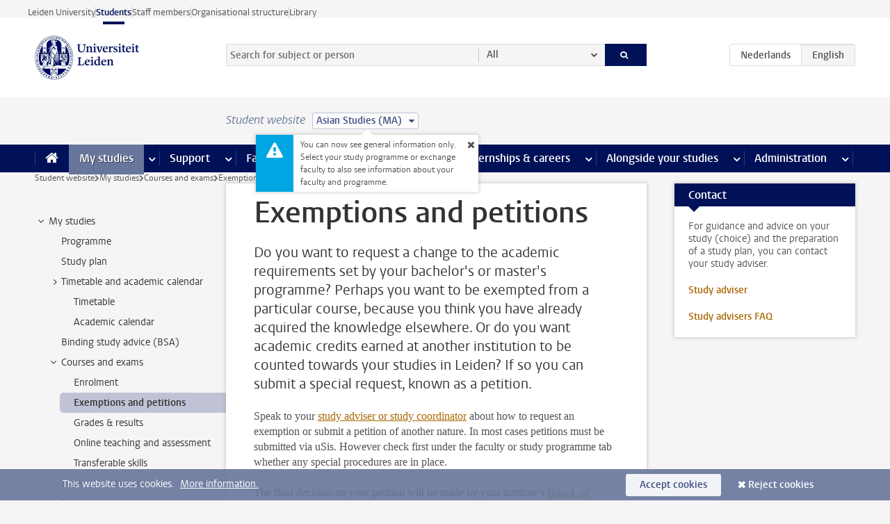

--- FILE ---
content_type: text/html;charset=UTF-8
request_url: https://www.student.universiteitleiden.nl/en/your-study-programme/courses-and-exams/exemptions-and-petitions?cd=asian-studies-ma
body_size: 13896
content:



<!DOCTYPE html>
<html lang="en"  data-version="1.217.00" >
<head>









<!-- standard page html head -->

<meta charset="utf-8">
<meta name="viewport" content="width=device-width, initial-scale=1">
<meta http-equiv="X-UA-Compatible" content="IE=edge">


    <title>Exemptions and petitions - Leiden University</title>

        <link rel="canonical" href="https://www.student.universiteitleiden.nl/en/your-study-programme/courses-and-exams/exemptions-and-petitions"/>


    <meta name="contentsource" content="hippocms" />

        <meta name="description" content="Do you want to request a change to the academic requirements set by your bachelor's or master's programme? Perhaps you want to be exempted from a particular course, because you think you have already acquired the knowledge elsewhere. Or do you want academic credits earned at another institution to be&amp;hellip;"/>
        <meta name="organization" content="universiteit-leiden"/>
        <meta name="doctype" content="discontent"/>

<meta name="application-name" content="search"
data-content-type="contentpage"
data-content-category="general"
data-protected="false"
data-language="en"
data-last-modified-date="2024-11-04"
data-publication-date="2024-11-04"
data-uuid="e2b81412-dffe-4cfa-8c60-956a793e2877"
data-website="student-site"
/>
<!-- Favicon and CSS -->
<link rel='shortcut icon' href="/en/design-1.0/assets/icons/favicon.ico?cd=asian-studies-ma"/>
<link rel="stylesheet" href="/en/design-1.0/css/ul2student/screen.css?cd=asian-studies-ma?v=1.217.00"/>




<script>
  window.dataLayer = window.dataLayer || [];
  dataLayer.push ( {
    event: 'Custom dimensions', customDimensionData: {
      cookiesAccepted: 'false'
    },
    user: {
      internalTraffic: 'false',
    }
  });
</script>



    <!-- Global site tag (gtag.js) - Google Analytics -->
<script async src="https://www.googletagmanager.com/gtag/js?id=G-YRD293X35B"></script>
<script>
  window.dataLayer = window.dataLayer || [];

  function gtag () {
    dataLayer.push(arguments);
  }

  gtag('js', new Date());
  gtag('config', 'G-YRD293X35B');
</script>

    <!-- this line enables the loading of asynchronous components (together with the headContributions at the bottom) -->
    <!-- Header Scripts -->
</head>



<body class="intern student small" data-ajax-class='{"logged-in":"/en/ajaxloggedincheck?cd=asian-studies-ma"}'>

<!-- To enable JS-based styles: -->
<script> document.body.className += ' js'; </script>
<div class="skiplinks">
    <a href="#content" class="skiplink">Skip to main content</a>
</div>




<div class="header-container">
<div class="top-nav-section">
<nav class="top-nav wrapper js_mobile-fit-menu-items" data-show-text="show all" data-hide-text="hide" data-items-text="menu items">
<ul id="sites-menu">
<li>
<a class=" track-event"
href="https://www.universiteitleiden.nl/en"
data-event-category="external-site"
data-event-label="Topmenu student-site"
>Leiden University</a>
</li>
<li>
<a class="active track-event"
href="/en/?cd=asian-studies-ma"
data-event-category="student-site"
data-event-label="Topmenu student-site"
>Students</a>
</li>
<li>
<a class=" track-event"
href="https://www.staff.universiteitleiden.nl/"
data-event-category="staffmember-site"
data-event-label="Topmenu student-site"
>Staff members</a>
</li>
<li>
<a class=" track-event"
href="https://www.organisatiegids.universiteitleiden.nl/en"
data-event-category="org-site"
data-event-label="Topmenu student-site"
>Organisational structure</a>
</li>
<li>
<a class=" track-event"
href="https://www.library.universiteitleiden.nl/"
data-event-category="library-site"
data-event-label="Topmenu student-site"
>Library</a>
</li>
</ul>
</nav>
</div>    <header id="header-main" class="wrapper">
        <h1 class="logo">
            <a href="/en/?cd=asian-studies-ma">
                <img width="151" height="64" src="/en/design-1.0/assets/images/zegel.png?cd=asian-studies-ma" alt="Universiteit Leiden"/>
            </a>
        </h1>
<!-- Standard page searchbox -->
<form id="search" method="get" action="searchresults-main">
<input type="hidden" name="website" value="student-site"/>
<fieldset>
<legend>Search for subject or person and select category</legend>
<label for="search-field">Searchterm</label>
<input id="search-field" type="search" name="q" data-suggest="https://www.student.universiteitleiden.nl/en/async/searchsuggestions?cd=asian-studies-ma"
data-wait="100" data-threshold="3"
value="" placeholder="Search for subject or person"/>
<ul class="options">
<li>
<a href="/en/search?cd=asian-studies-ma" data-hidden='' data-hint="Search for subject or person">
All </a>
</li>
<li>
<a href="/en/search?cd=asian-studies-ma" data-hidden='{"content-category":"staffmember"}' data-hint="Search for&nbsp;persons">
Persons
</a>
</li>
<li>
<a href="/en/search?cd=asian-studies-ma" data-hidden='{"content-category":"announcement"}' data-hint="Search for&nbsp;announcements">
Announcements
</a>
</li>
<li>
<a href="/en/search?cd=asian-studies-ma" data-hidden='{"content-category":"news"}' data-hint="Search for&nbsp;news">
News
</a>
</li>
<li>
<a href="/en/search?cd=asian-studies-ma" data-hidden='{"content-category":"event"}' data-hint="Search for&nbsp;events">
Events
</a>
</li>
<li>
<a href="/en/search?cd=asian-studies-ma" data-hidden='{"content-category":"scholarship"}' data-hint="Search for&nbsp;scholarships">
Scholarships
</a>
</li>
<li>
<a href="/en/search?cd=asian-studies-ma" data-hidden='{"content-category":"location"}' data-hint="Search for&nbsp;locations">
Locations
</a>
</li>
<li>
<a href="/en/search?cd=asian-studies-ma" data-hidden='{"content-category":"course"}' data-hint="Search for&nbsp;courses">
Courses
</a>
</li>
<li>
<a href="/en/search?cd=asian-studies-ma" data-hidden='{"content-category":"general"}' data-hint="Search for&nbsp;subject">
Subject
</a>
</li>
<li>
<a href="/en/search?cd=asian-studies-ma" data-hidden='{"keywords":"true"}' data-hint="Search for&nbsp;keywords">
Keywords
</a>
</li>
</ul>
<button class="submit" type="submit">
<span>Search</span>
</button>
</fieldset>
</form><div class="language-btn-group">
<a href="https://www.student.universiteitleiden.nl/je-opleiding/vakken-en-toetsen/vrijstellingen?cd=asian-studies-ma" class="btn">
<abbr title="Nederlands">nl</abbr>
</a>
<span class="btn active">
<abbr title="English">en</abbr>
</span>
</div>    </header>
</div>

<div>



<div class="mega-menu">





<div class="context-picker">
    <div class="wrapper">
        <div class="context-picker__items">
            <span class="context-picker__site-name">Student website</span>
            <a href="#filter">
                <span>
                        Asian Studies (MA)
                </span>
            </a>



    <div class="context-notice">
        <form action="/en/your-study-programme/courses-and-exams/exemptions-and-petitions?_hn:type=action&amp;_hn:ref=r71_r2_r1_r1&amp;cd=asian-studies-ma" method="post">
            You can now see general information only. Select your study programme or exchange faculty to also see information about your faculty and programme.
            <button type="submit"><span>Close</span></button>
        </form>
    </div>
        </div>
    </div>
</div>

    <nav aria-label="mega menu" id="mega-menu" class="main-nav mega-menu js-disclosure-nav allow-hover-expanding" data-hamburger-destination="mega-menu"
         data-nav-label="Menu">
        <ul class="main-nav__list wrapper">
            <li class="main-nav__item" data-menu-style="mega-menu">
                <a class="home js-disclosure-nav__main-link" href="/en/?cd=asian-studies-ma"><span>Home</span></a>
            </li>



        <li class="main-nav__item" data-menu-style="mega-menu">


            <a href="/en/your-study-programme?cd=asian-studies-ma" class="js-disclosure-nav__main-link active">My studies</a>

            <button
                    class="more-menu-items"
                    type="button"
                    aria-expanded
                    aria-haspopup="menu"
                    aria-controls="my-studies-pages"
            >
                <span class="visually-hidden">more My studies pages</span>
            </button>



            <ul class="mega-menu__list mega-menu__list--left mega-menu__list--two-column" id="my-studies-pages">
                    <li class="mega-menu__item">


            <a href="/en/your-study-programme/programme?cd=asian-studies-ma" >Programme</a>

                        <ul>
                        </ul>
                    </li>
                    <li class="mega-menu__item">


            <a href="/en/your-study-programme/study-plan?cd=asian-studies-ma" >Study plan</a>

                        <ul>
                        </ul>
                    </li>
                    <li class="mega-menu__item">


            <a href="/en/your-study-programme/timetable-and-academic-calendar?cd=asian-studies-ma" >Timetable and academic calendar</a>

                        <ul>
                        </ul>
                    </li>
                    <li class="mega-menu__item">


            <a href="/en/your-study-programme/binding-study-advice-bsa?cd=asian-studies-ma" >Binding study advice (BSA)</a>

                        <ul>
                        </ul>
                    </li>
                    <li class="mega-menu__item">


            <a href="/en/your-study-programme/courses-and-exams?cd=asian-studies-ma" >Courses and exams</a>

                        <ul>
                        </ul>
                    </li>
                    <li class="mega-menu__item">


            <a href="/en/your-study-programme/books-and-readers?cd=asian-studies-ma" >Books and readers</a>

                        <ul>
                        </ul>
                    </li>
                    <li class="mega-menu__item">


            <a href="/en/your-study-programme/thesis-and-papers?cd=asian-studies-ma" >Thesis and papers</a>

                        <ul>
                        </ul>
                    </li>
                    <li class="mega-menu__item">


            <a href="/en/your-study-programme/minors-and-elective-credits?cd=asian-studies-ma" >Minors and elective credits</a>

                        <ul>
                        </ul>
                    </li>
                    <li class="mega-menu__item">


            <a href="/en/your-study-programme/internship-and-research?cd=asian-studies-ma" >Internship and research</a>

                        <ul>
                        </ul>
                    </li>
                    <li class="mega-menu__item">


            <a href="/en/your-study-programme/graduation?cd=asian-studies-ma" >Graduation</a>

                        <ul>
                        </ul>
                    </li>
                    <li class="mega-menu__item">


            <a href="/en/your-study-programme/safety-instructions?cd=asian-studies-ma" >Safety instructions</a>

                        <ul>
                        </ul>
                    </li>
                    <li class="mega-menu__item">


            <a href="/en/your-study-programme/contact-and-advice?cd=asian-studies-ma" >Contact and advice</a>

                        <ul>
                        </ul>
                    </li>
                    <li class="mega-menu__item">


            <a href="/en/your-study-programme/welcome-to-leiden-university?cd=asian-studies-ma" >Welcome to Leiden University</a>

                        <ul>
                        </ul>
                    </li>
            </ul>
        </li>
        <li class="main-nav__item" data-menu-style="mega-menu">


            <a href="/en/support?cd=asian-studies-ma" class="js-disclosure-nav__main-link">Support</a>

            <button
                    class="more-menu-items"
                    type="button"
                    aria-expanded
                    aria-haspopup="menu"
                    aria-controls="support-pages"
            >
                <span class="visually-hidden">more Support pages</span>
            </button>



            <ul class="mega-menu__list mega-menu__list--left " id="support-pages">
                    <li class="mega-menu__item">


            <a href="/en/support/study-support?cd=asian-studies-ma" >Study support</a>

                        <ul>
                        </ul>
                    </li>
                    <li class="mega-menu__item">


            <a href="/en/support/health-and-well-being?cd=asian-studies-ma" >Health and well-being</a>

                        <ul>
                        </ul>
                    </li>
                    <li class="mega-menu__item">


            <a href="/en/support/dignity-respect--integrity?cd=asian-studies-ma" >Dignity, respect & integrity</a>

                        <ul>
                        </ul>
                    </li>
                    <li class="mega-menu__item">


            <a href="/en/support/money-matters?cd=asian-studies-ma" >Money matters</a>

                        <ul>
                        </ul>
                    </li>
                    <li class="mega-menu__item">


            <a href="/en/support/housing?cd=asian-studies-ma" >Housing</a>

                        <ul>
                        </ul>
                    </li>
            </ul>
        </li>
        <li class="main-nav__item" data-menu-style="mega-menu">


            <a href="/en/all-facilities?cd=asian-studies-ma" class="js-disclosure-nav__main-link">Facilities</a>

            <button
                    class="more-menu-items"
                    type="button"
                    aria-expanded
                    aria-haspopup="menu"
                    aria-controls="facilities-pages"
            >
                <span class="visually-hidden">more Facilities pages</span>
            </button>



            <ul class="mega-menu__list mega-menu__list--left " id="facilities-pages">
                    <li class="mega-menu__item">


            <a href="/en/all-facilities/it-facilities?cd=asian-studies-ma" >IT-facilities</a>

                        <ul>
                        </ul>
                    </li>
                    <li class="mega-menu__item">


            <a href="/en/all-facilities/library?cd=asian-studies-ma" >Library</a>

                        <ul>
                        </ul>
                    </li>
                    <li class="mega-menu__item">


            <a href="/en/all-facilities/study-and-co-working-spaces?cd=asian-studies-ma" >Study and co-working spaces</a>

                        <ul>
                        </ul>
                    </li>
                    <li class="mega-menu__item">


            <a href="/en/all-facilities/printing-and-copying?cd=asian-studies-ma" >Printing and copying</a>

                        <ul>
                        </ul>
                    </li>
                    <li class="mega-menu__item">


            <a href="/en/all-facilities/other-facilities?cd=asian-studies-ma" >Other facilities</a>

                        <ul>
                        </ul>
                    </li>
            </ul>
        </li>
        <li class="main-nav__item" data-menu-style="mega-menu">


            <a href="/en/extra-study-activities?cd=asian-studies-ma" class="js-disclosure-nav__main-link">Extra study activities</a>

            <button
                    class="more-menu-items"
                    type="button"
                    aria-expanded
                    aria-haspopup="menu"
                    aria-controls="extra-study-activities-pages"
            >
                <span class="visually-hidden">more Extra study activities pages</span>
            </button>



            <ul class="mega-menu__list mega-menu__list--left " id="extra-study-activities-pages">
                    <li class="mega-menu__item">


            <a href="/en/extra-study-activities/studying-abroad?cd=asian-studies-ma" >Studying abroad</a>

                        <ul>
                        </ul>
                    </li>
                    <li class="mega-menu__item">


            <a href="/en/extra-study-activities/honours-education?cd=asian-studies-ma" >Honours education</a>

                        <ul>
                        </ul>
                    </li>
                    <li class="mega-menu__item">


            <a href="/en/extra-study-activities/summer--winter-schools?cd=asian-studies-ma" >Summer & winter schools</a>

                        <ul>
                        </ul>
                    </li>
                    <li class="mega-menu__item">


            <a href="/en/extra-study-activities/extra-online-courses?cd=asian-studies-ma" >Extra online courses</a>

                        <ul>
                        </ul>
                    </li>
                    <li class="mega-menu__item">


            <a href="/en/extra-study-activities/double-degree?cd=asian-studies-ma" >Double degree</a>

                        <ul>
                        </ul>
                    </li>
            </ul>
        </li>
        <li class="main-nav__item" data-menu-style="mega-menu">


            <a href="/en/internships--careers?cd=asian-studies-ma" class="js-disclosure-nav__main-link">Internships & careers</a>

            <button
                    class="more-menu-items"
                    type="button"
                    aria-expanded
                    aria-haspopup="menu"
                    aria-controls="internships-careers-pages"
            >
                <span class="visually-hidden">more Internships & careers pages</span>
            </button>



            <ul class="mega-menu__list mega-menu__list--right " id="internships-careers-pages">
                    <li class="mega-menu__item">


            <a href="/en/internships--careers/prepare-for-your-career?cd=asian-studies-ma" >Prepare for your career</a>

                        <ul>
                        </ul>
                    </li>
                    <li class="mega-menu__item">


            <a href="/en/internships--careers/workshops--career-events?cd=asian-studies-ma" >Workshops & career events</a>

                        <ul>
                        </ul>
                    </li>
                    <li class="mega-menu__item">


            <a href="/en/internships--careers/internships-and-research?cd=asian-studies-ma" >Internships and research</a>

                        <ul>
                        </ul>
                    </li>
                    <li class="mega-menu__item">


            <a href="/en/internships--careers/entrepreneurship?cd=asian-studies-ma" >Entrepreneurship</a>

                        <ul>
                        </ul>
                    </li>
                    <li class="mega-menu__item">


            <a href="/en/internships--careers/job-vacancies?cd=asian-studies-ma" >Job vacancies</a>

                        <ul>
                        </ul>
                    </li>
            </ul>
        </li>
        <li class="main-nav__item" data-menu-style="mega-menu">


            <a href="/en/alongside-your-studies?cd=asian-studies-ma" class="js-disclosure-nav__main-link">Alongside your studies</a>

            <button
                    class="more-menu-items"
                    type="button"
                    aria-expanded
                    aria-haspopup="menu"
                    aria-controls="alongside-your-studies-pages"
            >
                <span class="visually-hidden">more Alongside your studies pages</span>
            </button>



            <ul class="mega-menu__list mega-menu__list--right " id="alongside-your-studies-pages">
                    <li class="mega-menu__item">


            <a href="/en/alongside-your-studies/board-membership?cd=asian-studies-ma" >Board membership</a>

                        <ul>
                        </ul>
                    </li>
                    <li class="mega-menu__item">


            <a href="/en/alongside-your-studies/student-participation?cd=asian-studies-ma" >Student participation</a>

                        <ul>
                        </ul>
                    </li>
                    <li class="mega-menu__item">


            <a href="/en/alongside-your-studies/associations?cd=asian-studies-ma" >Associations</a>

                        <ul>
                        </ul>
                    </li>
                    <li class="mega-menu__item">


            <a href="/en/alongside-your-studies/sport--recreation?cd=asian-studies-ma" >Sport & recreation</a>

                        <ul>
                        </ul>
                    </li>
            </ul>
        </li>
        <li class="main-nav__item" data-menu-style="mega-menu">


            <a href="/en/administration?cd=asian-studies-ma" class="js-disclosure-nav__main-link">Administration</a>

            <button
                    class="more-menu-items"
                    type="button"
                    aria-expanded
                    aria-haspopup="menu"
                    aria-controls="administration-pages"
            >
                <span class="visually-hidden">more Administration pages</span>
            </button>



            <ul class="mega-menu__list mega-menu__list--right mega-menu__list--two-column" id="administration-pages">
                    <li class="mega-menu__item">


            <a href="/en/administration/your-student-registration?cd=asian-studies-ma" >Your student registration</a>

                        <ul>
                        </ul>
                    </li>
                    <li class="mega-menu__item">


            <a href="/en/administration/tuition-fee?cd=asian-studies-ma" >Tuition fee</a>

                        <ul>
                        </ul>
                    </li>
                    <li class="mega-menu__item">


            <a href="/en/administration/lu-card-and-student-cards?cd=asian-studies-ma" >LU-Card and student cards</a>

                        <ul>
                        </ul>
                    </li>
                    <li class="mega-menu__item">


            <a href="/en/administration/changing-your-personal-data?cd=asian-studies-ma" >Changing your personal data</a>

                        <ul>
                        </ul>
                    </li>
                    <li class="mega-menu__item">


            <a href="/en/administration/complaints-appeals-and-objections?cd=asian-studies-ma" >Complaints, appeals and objections</a>

                        <ul>
                        </ul>
                    </li>
                    <li class="mega-menu__item">


            <a href="/en/administration/immigration-and-residency?cd=asian-studies-ma" >Immigration and residency</a>

                        <ul>
                        </ul>
                    </li>
                    <li class="mega-menu__item">


            <a href="/en/administration/incoming-exchange-forms-and-transcripts?cd=asian-studies-ma" >Incoming exchange forms and transcripts</a>

                        <ul>
                        </ul>
                    </li>
            </ul>
        </li>



        </ul>
    </nav>
</div></div>

<div class="main-container">
    <div class="main wrapper clearfix">


<!-- main Student and Staff pages -->

<nav class="breadcrumb" aria-label="Breadcrumb" id="js_breadcrumbs" data-show-text="show all" data-hide-text="hide" data-items-text="breadcrumbs">
<ol id="breadcrumb-list">
<li>
<a href="/en/?cd=asian-studies-ma">Student website</a>
</li>
<li>
<a href="/en/your-study-programme?cd=asian-studies-ma">
My studies
</a>
</li>
<li>
<a href="/en/your-study-programme/courses-and-exams?cd=asian-studies-ma">
Courses and exams
</a>
</li>
<li>Exemptions and petitions</li>
</ol>
</nav>


































































































































































































































































































































































































<!-- Content Page content Student/Staff -->





    <nav class="sub-nav sub-nav-tree js_tree-nav" data-menu-label="Submenu" aria-label="submenu">
        <ul role="tree" class="js_add-control-icon" aria-label="submenu">

        <li role="none" class="has-children">

                <a
                        href="/en/your-study-programme"
                        title="My studies"
                        role="treeitem"
                        
                        aria-owns="subnav-root-mystudies"
                >
                    My studies
                </a>

                <ul id="subnav-root-mystudies" role="group" aria-label="submenu">

        <li role="none" class="">

                <a
                        href="/en/your-study-programme/programme?cd=asian-studies-ma"
                        title="Programme"
                        role="treeitem"
                        
                        
                >
                    Programme
                </a>

        </li>

        <li role="none" class="">

                <a
                        href="/en/your-study-programme/study-plan?cd=asian-studies-ma"
                        title="Study plan "
                        role="treeitem"
                        
                        
                >
                    Study plan 
                </a>

        </li>

        <li role="none" class="has-children">

                <a
                        href="/en/your-study-programme/timetable-and-academic-calendar?cd=asian-studies-ma"
                        title="Timetable and academic calendar"
                        role="treeitem"
                        
                        aria-owns="subnav-root-mystudies-timetableandacademiccalendar"
                >
                    Timetable and academic calendar
                </a>

                <ul id="subnav-root-mystudies-timetableandacademiccalendar" role="group" aria-label="submenu">

        <li role="none" class="">

                <a
                        href="/en/your-study-programme/timetable-and-academic-calendar/timetable?cd=asian-studies-ma"
                        title="Timetable"
                        role="treeitem"
                        
                        
                >
                    Timetable
                </a>

        </li>

        <li role="none" class="">

                <a
                        href="/en/your-study-programme/timetable-and-academic-calendar/academic-calendar?cd=asian-studies-ma"
                        title="Academic calendar"
                        role="treeitem"
                        
                        
                >
                    Academic calendar
                </a>

        </li>
                </ul>
        </li>

        <li role="none" class="">

                <a
                        href="/en/your-study-programme/binding-study-advice-bsa?cd=asian-studies-ma"
                        title="Binding study advice (BSA)"
                        role="treeitem"
                        
                        
                >
                    Binding study advice (BSA)
                </a>

        </li>

        <li role="none" class="has-children">

                <a
                        href="/en/your-study-programme/courses-and-exams?cd=asian-studies-ma"
                        title="Courses and exams"
                        role="treeitem"
                        
                        aria-owns="subnav-root-mystudies-coursesandexams"
                >
                    Courses and exams
                </a>

                <ul id="subnav-root-mystudies-coursesandexams" role="group" aria-label="submenu">

        <li role="none" class="">

                <a
                        href="/en/your-study-programme/courses-and-exams/enrolment?cd=asian-studies-ma"
                        title="Enrolment"
                        role="treeitem"
                        
                        
                >
                    Enrolment
                </a>

        </li>

        <li role="none" class="">

                <a
                        href="/en/your-study-programme/courses-and-exams/exemptions-and-petitions?cd=asian-studies-ma"
                        title="Exemptions and petitions"
                        role="treeitem"
                        aria-current="page"
                        
                >
                    Exemptions and petitions
                </a>

        </li>

        <li role="none" class="">

                <a
                        href="/en/your-study-programme/courses-and-exams/grades--results?cd=asian-studies-ma"
                        title="Grades &amp; results"
                        role="treeitem"
                        
                        
                >
                    Grades &amp; results
                </a>

        </li>

        <li role="none" class="">

                <a
                        href="/en/your-study-programme/courses-and-exams/online-teaching-and-assessment?cd=asian-studies-ma"
                        title="Online teaching and assessment"
                        role="treeitem"
                        
                        
                >
                    Online teaching and assessment
                </a>

        </li>

        <li role="none" class="">

                <a
                        href="/en/your-study-programme/courses-and-exams/transferable-skills?cd=asian-studies-ma"
                        title="Transferable skills"
                        role="treeitem"
                        
                        
                >
                    Transferable skills
                </a>

        </li>
                </ul>
        </li>

        <li role="none" class="">

                <a
                        href="/en/your-study-programme/books-and-readers?cd=asian-studies-ma"
                        title="Books and readers"
                        role="treeitem"
                        
                        
                >
                    Books and readers
                </a>

        </li>

        <li role="none" class="">

                <a
                        href="/en/your-study-programme/thesis-and-papers?cd=asian-studies-ma"
                        title="Thesis and papers"
                        role="treeitem"
                        
                        
                >
                    Thesis and papers
                </a>

        </li>

        <li role="none" class="has-children">

                <a
                        href="/en/your-study-programme/minors-and-elective-credits?cd=asian-studies-ma"
                        title="Minors and elective credits"
                        role="treeitem"
                        
                        aria-owns="subnav-root-mystudies-minorsandelectivecredits"
                >
                    Minors and elective credits
                </a>

                <ul id="subnav-root-mystudies-minorsandelectivecredits" role="group" aria-label="submenu">

        <li role="none" class="">

                <a
                        href="/en/your-study-programme/minors-and-elective-credits/minors?cd=asian-studies-ma"
                        title="Minors"
                        role="treeitem"
                        
                        
                >
                    Minors
                </a>

        </li>

        <li role="none" class="">

                <a
                        href="/en/your-study-programme/minors-and-elective-credits/elective-credits?cd=asian-studies-ma"
                        title="Elective credits"
                        role="treeitem"
                        
                        
                >
                    Elective credits
                </a>

        </li>
                </ul>
        </li>

        <li role="none" class="">

                <a
                        href="/en/your-study-programme/internship-and-research?cd=asian-studies-ma"
                        title="Internship and research"
                        role="treeitem"
                        
                        
                >
                    Internship and research
                </a>

        </li>

        <li role="none" class="has-children">

                <a
                        href="/en/your-study-programme/graduation?cd=asian-studies-ma"
                        title="Graduation"
                        role="treeitem"
                        
                        aria-owns="subnav-root-mystudies-graduation"
                >
                    Graduation
                </a>

                <ul id="subnav-root-mystudies-graduation" role="group" aria-label="submenu">

        <li role="none" class="">

                <a
                        href="/en/your-study-programme/graduation/arranging-graduation?cd=asian-studies-ma"
                        title="Arranging graduation"
                        role="treeitem"
                        
                        
                >
                    Arranging graduation
                </a>

        </li>

        <li role="none" class="">

                <a
                        href="/en/your-study-programme/graduation/de-registration-or-re-registration?cd=asian-studies-ma"
                        title="De-registration or re-registration"
                        role="treeitem"
                        
                        
                >
                    De-registration or re-registration
                </a>

        </li>

        <li role="none" class="">

                <a
                        href="/en/your-study-programme/graduation/awarding-of-diploma?cd=asian-studies-ma"
                        title="Awarding of diploma"
                        role="treeitem"
                        
                        
                >
                    Awarding of diploma
                </a>

        </li>

        <li role="none" class="">

                <a
                        href="/en/your-study-programme/graduation/statements--proof-of-graduation?cd=asian-studies-ma"
                        title="Statements &amp; proof of graduation"
                        role="treeitem"
                        
                        
                >
                    Statements &amp; proof of graduation
                </a>

        </li>

        <li role="none" class="">

                <a
                        href="/en/your-study-programme/graduation/after-graduation?cd=asian-studies-ma"
                        title="After graduation"
                        role="treeitem"
                        
                        
                >
                    After graduation
                </a>

        </li>
                </ul>
        </li>

        <li role="none" class="">

                <a
                        href="/en/your-study-programme/safety-instructions?cd=asian-studies-ma"
                        title="Safety instructions"
                        role="treeitem"
                        
                        
                >
                    Safety instructions
                </a>

        </li>

        <li role="none" class="has-children">

                <a
                        href="/en/your-study-programme/contact-and-advice?cd=asian-studies-ma"
                        title="Contact and advice"
                        role="treeitem"
                        
                        aria-owns="subnav-root-mystudies-contactandadvice"
                >
                    Contact and advice
                </a>

                <ul id="subnav-root-mystudies-contactandadvice" role="group" aria-label="submenu">

        <li role="none" class="">

                <a
                        href="/en/your-study-programme/contact-and-advice/mentor-or-tutor?cd=asian-studies-ma"
                        title="Mentor or tutor"
                        role="treeitem"
                        
                        
                >
                    Mentor or tutor
                </a>

        </li>

        <li role="none" class="">

                <a
                        href="/en/your-study-programme/contact-and-advice/study-adviser-or-coordinator?cd=asian-studies-ma"
                        title="Study adviser or coordinator"
                        role="treeitem"
                        
                        
                >
                    Study adviser or coordinator
                </a>

        </li>

        <li role="none" class="">

                <a
                        href="/en/your-study-programme/contact-and-advice/education-administration-office?cd=asian-studies-ma"
                        title="Education administration office"
                        role="treeitem"
                        
                        
                >
                    Education administration office
                </a>

        </li>

        <li role="none" class="">

                <a
                        href="/en/your-study-programme/contact-and-advice/board-of-examiners?cd=asian-studies-ma"
                        title="Board of Examiners"
                        role="treeitem"
                        
                        
                >
                    Board of Examiners
                </a>

        </li>

        <li role="none" class="">

                <a
                        href="/en/your-study-programme/contact-and-advice/front-office-student-affairs?cd=asian-studies-ma"
                        title="Front Office Student Affairs"
                        role="treeitem"
                        
                        
                >
                    Front Office Student Affairs
                </a>

        </li>

        <li role="none" class="">

                <a
                        href="/en/your-study-programme/contact-and-advice/study-guidance-and-support?cd=asian-studies-ma"
                        title="Study guidance and support"
                        role="treeitem"
                        
                        
                >
                    Study guidance and support
                </a>

        </li>

        <li role="none" class="">

                <a
                        href="/en/your-study-programme/contact-and-advice/emergencies?cd=asian-studies-ma"
                        title="Emergencies and incidents"
                        role="treeitem"
                        
                        
                >
                    Emergencies and incidents
                </a>

        </li>

        <li role="none" class="">

                <a
                        href="/en/your-study-programme/contact-and-advice/exchange-coordinators?cd=asian-studies-ma"
                        title="International exchange coordinators"
                        role="treeitem"
                        
                        
                >
                    International exchange coordinators
                </a>

        </li>
                </ul>
        </li>

        <li role="none" class="">

                <a
                        href="/en/your-study-programme/welcome-to-leiden-university?cd=asian-studies-ma"
                        title="Welcome to Leiden University"
                        role="treeitem"
                        
                        
                >
                    Welcome to Leiden University
                </a>

        </li>
                </ul>
        </li>
        </ul>
    </nav>
<div id="content">


    <article>
        <h1 class="">
            Exemptions and petitions
        </h1>
            <p class="intro ">
                Do you want to request a change to the academic requirements set by your bachelor's or master's programme? Perhaps you want to be exempted from a particular course, because you think you have already acquired the knowledge elsewhere. Or do you want academic credits earned at another institution to be counted towards your studies in Leiden? If so you can submit a special request, known as a petition.
            </p>

            <section
                    class="central tab "
                    data-tab-label="">
<p>Speak to your <a href="/en/your-study-programme/contact-and-advice/study-adviser-or-coordinator?cd=asian-studies-ma">study adviser or study coordinator</a> about how to request an exemption or submit a petition of another nature. In most cases petitions must be submitted via uSis. However check first under the faculty or study programme tab whether any special procedures are in place.</p>

<p>The final decision on your petition will be made by your institute’s <a href="/en/your-study-programme/contact-and-advice/board-of-examiners?cd=asian-studies-ma">Board&nbsp; of Examiners</a>.</p>    <h2>Petitions in uSis</h2>
<p>In most cases, if you want to request a change to your academic requirements you can submit a petition via uSis. For example if you want to be exempted from certain academic requirements, have study credits earned abroad recognised as part of your Leiden studies, or receive a different amount of credits for part of your curriculum. There are five types of petition: &nbsp;</p>

<ul>
 <li><strong>Exemption</strong><br />
 Use this kind of petition if you want to request exemption from a particular part of your study programme. Sufficient materials must be submitted to support your request.</li>
 <li><strong>Different amount of study credits</strong><br />
 Use this kind of petition if you want to request an amount of study credits for an element of your study programme that differs from the amount stated in the prospectus. Sufficient materials must be submitted to support your request. If the study element does not have a pre-specified number of study credits there is no need to submit a petition. Instead you should make arrangements directly with your study programme.</li>
 <li><strong>Extra-curricular course</strong><br />
 Use this type of petition if you want to have an academic element from Leiden University’s prospectus included as one of your extra-curricular study elements.</li>
 <li><strong>Replacement</strong><br />
 Use this type of petition if you want to replace an element of your study programme with another element from Leiden University's prospectus. This type of petition can be used, for example, for electives courses.</li>
 <li><strong>External education</strong><br />
 Use this type of petition if you have taken a course at an institution other than Leiden University, and want it to count towards your study programme in Leiden. This type of petition could be used, for example, for elective credits&nbsp;or extra-curricular courses followed elsewhere. Petitions of this nature are always provisionally approved, then definitively evaluated upon receipt of documentary evidence.</li>
</ul>

<p>You must submit a petition as soon as you realise that you want to change your academic requirements, which means as quickly as possible and before you follow the academic element in question. For information relevant to your particular situation please contact your programme’s education administration office.</p>

<h4>No petitions on top of petitions</h4>

<p>Once you have submitted a petition you cannot submit another one for the same academic element, irrespective of the status of the petition. If you change your mind, or realise you have submitted the wrong type of petition, you must first withdraw the petition before you can submit a new one for that particular academic element.</p>

<h4>Withdrawing a petition</h4>

<p>To withdraw a petition you must send an email to the <a href="/en/your-study-programme/contact-and-advice/education-administration-office?cd=asian-studies-ma">education administration office</a>&nbsp;of your study programme with the subject ‘withdrawal of petition number xxx’, with xxx being the petition number as stated in the confirmation email you received. Make sure to state your student number in your email and the reason for withdrawing your petition. Await confirmation that your petition has been withdrawn before taking further action.</p>

<h4>Supporting materials</h4>

<p>All petitions must be clearly but briefly substantiated. In addition, petitions for exemptions, different amounts of study credits and external education, must also be accompanied by supporting materials. When requesting an exemption, your supporting materials must be submitted at the same time as your petition. For petitions concerning different amounts of study credits or external education, your supporting materials (usually a transcript of grades)&nbsp;can be submitted after the academic element in question. Make sure to submit the materials as soon as you can. If you wait too long you run the risk that your results will no longer be counted towards your academic requirements. The required documentation can vary from programme to programme, so always check with your programme administration what you need to submit, when, and in what format (hard copy or digital) well in advance.</p>

<h4>Appeals</h4>

<p>If you do not agree with the outcome of your petition you can <a href="/en/administration/complaints-appeals-and-objections/disagreeing-with-a-decision?cd=asian-studies-ma">formally appeal against the decision</a>. You can do so by sending a letter to the Examination Appeals Board within six weeks of the date of issue of the decision in question. In this letter, your formal appeal, state why you disagree with the decision. Make sure to include supporting materials and examples.</p>            </section>
    </article>
</div>


<aside>



    <!-- contact block -->




<div class="box contact">
    <div class="box-header">
            <h2>Contact</h2>
    </div>

    <div class="box-content">
        <section class="contact-text">
            For guidance and advice on your study (choice) and the preparation of a study plan, you can contact your study adviser.
        </section>
        <section class="contact-link">
            <ul>
                    <li>
                        <a href="/en/your-study-programme/contact-and-advice/study-adviser-or-coordinator?cd=asian-studies-ma">Study adviser</a>
                    </li>
            </ul>
        </section>
        <section class="contact-link">
            <ul>
                    <li>
                        <a href="https://www.student.universiteitleiden.nl/en/vr/faq?#/cp/faqtopic/Studieadviseur">Study advisers FAQ</a>
                    </li>
            </ul>
        </section>
    </div>
</div>























</aside>
    </div>
</div>

<div class="footer-container">
<footer class="wrapper clearfix">
<section>
<h2>Practical</h2>
<ul>
<li>
<a href="/en/vr/faq?cd=asian-studies-ma">Frequently asked questions</a>
</li>
<li>
<a href="/en/your-study-programme/contact-and-advice?cd=asian-studies-ma">Contact</a>
</li>
<li>
<a href="https://www.student.universiteitleiden.nl/en/locations">Locations</a>
</li>
</ul>
</section>
<section>
<h2>About this website</h2>
<ul>
<li>
<a href="https://fd24.formdesk.com/universiteitleiden/feedback_studentenwebsite?def_l=en">Feedback student website</a>
</li>
<li>
<a href="https://www.organisatiegids.universiteitleiden.nl/en/cookies">Cookies</a>
</li>
<li>
<a href="https://www.organisatiegids.universiteitleiden.nl/en/regulations/general/university-website-disclaimer">Disclaimer</a>
</li>
</ul>
</section>
<section>
<h2>About us</h2>
<ul>
<li>
<a href="/en/organisation?cd=asian-studies-ma">Organisation</a>
</li>
<li>
<a href="https://www.organisatiegids.universiteitleiden.nl/en/regulations/general/privacy-statements">Privacy</a>
</li>
</ul>
</section>
<section>
<h2>Connect with us</h2>
<ul>
<li>
<a href="https://mailings.leidenuniv.nl/u/archive/9WR7pC8DIjC1PsPxpylYZA">Student newsletter</a>
</li>
</ul>
<div class="share">
<a href="https://bsky.app/profile/unileiden.bsky.social" class="bluesky"><span class="visually-hidden">Follow on bluesky</span></a>
<a href="https://www.facebook.com/UniversiteitLeiden" class="facebook"><span class="visually-hidden">Follow on facebook</span></a>
<a href="https://www.youtube.com/user/UniversiteitLeiden" class="youtube"><span class="visually-hidden">Follow on youtube</span></a>
<a href="https://www.linkedin.com/company/leiden-university" class="linkedin"><span class="visually-hidden">Follow on linkedin</span></a>
<a href="https://instagram.com/universiteitleiden" class="instagram"><span class="visually-hidden">Follow on instagram</span></a>
<a href="https://mastodon.nl/@universiteitleiden" class="mastodon"><span class="visually-hidden">Follow on mastodon</span></a>
</div>
</section>
</footer>
</div><div class="cookies">
<div class="wrapper">
This website uses cookies.&nbsp;
<a href="https://www.organisatiegids.universiteitleiden.nl/en/cookies">
More information. </a>
<form action="/en/your-study-programme/courses-and-exams/exemptions-and-petitions?_hn:type=action&amp;_hn:ref=r71_r9&amp;cd=asian-studies-ma" method="post">
<button type="submit" class="accept" name="cookie" value="accept">Accept cookies</button>
<button type="submit" class="reject" name="cookie" value="reject">Reject cookies</button>
</form>
</div>
</div>


<div id="filter" class="dropdown-content">
    <form action="/en/your-study-programme/courses-and-exams/exemptions-and-petitions?_hn:type=action&amp;_hn:ref=r71_r4&amp;cd=asian-studies-ma" method="post">
        <select name="programme" class="text-filter" data-auto-submit="true">
            <option value="">Select another study programme or exchange faculty</option>

                <option value="academische-opleiding-leerkracht-basisonderwijs-ism-pabo-leiden">Academic Teacher Training (BSc&amp;BEd)</option>
                <option value="advanced-life-science--technology">Advanced Life Science &amp; Technology</option>
                <option value="afrikaanse-talen-en-culturen-ba">African Studies (BA)</option>
                <option value="afrikastudies-african-studies-ma">African Studies (MA)</option>
                <option value="afrikastudies-research-african-studies-research">African Studies (research) (MA)</option>
                <option value="advanced-studies-in-air-and-space-law-msl">Air and Space Law (Advanced LL.M.)</option>
                <option value="ancient-history">Ancient History (MA)</option>
                <option value="ancient-history-research">Ancient History (research) (MA)</option>
                <option value="oude-culturen-van-de-mediterrane-wereld-ancient-cultures-of-the-mediterranean-world-ba">Ancient Near Eastern Studies (BA)</option>
                <option value="arabische-taal-en-cultuur">Arabic Language and Culture (BA)</option>
                <option value="archaeology-ba">Archaeology (BA)</option>
                <option value="archeologie-ma-msc">Archaeology (MA/MSc)</option>
                <option value="archaeology-research">Archaeology (research) (MA/MSc)</option>
                <option value="kunstgeschiedenis-art-history-ba">Art History (BA)</option>
                <option value="art-history-ma">Art History (MA)</option>
                <option value="art-and-architecture-before-1800">Art, Architecture and Interior before 1800 (MA)</option>
                <option value="kunst-en-cultuurwetenschappen-arts-and-culture-ma">Arts and Culture (MA)</option>
                <option value="kunst-en-cultuurwetenschappen-research-arts-and-culture-research">Arts and Culture (research) (MA)</option>
                <option value="arts-literature-and-media-research-ma">Arts, Literature and Media (research) (MA)</option>
                <option value="arts-media-and-society">Arts, Media and Society (BA)</option>
                <option value="asian-studies">Asian Studies (MA)</option>
                <option value="aziestudies-research-asian-studies-research-ma">Asian Studies (research) (MA)</option>
                <option value="assyriology">Assyriology (MA)</option>
                <option value="assyriology-research">Assyriology (research) (MA)</option>
                <option value="sterrenkunde-astronomy-bsc">Astronomy (BSc)</option>
                <option value="astronomy-msc">Astronomy (MSc)</option>
                <option value="astronomy--high-tech-innovation">Astronomy and High-Tech Innovation</option>
                <option value="bio-farmaceutische-wetenschappen-bio-pharmaceutical-sciences-bsc">Bio-Pharmaceutical Sciences (BSc)</option>
                <option value="bio-pharmaceutical-sciences-msc">Bio-Pharmaceutical Sciences (MSc)</option>
                <option value="biologie-biology-bsc">Biology (BSc)</option>
                <option value="biology-msc">Biology (MSc)</option>
                <option value="biomedische-wetenschappen-biomedical-sciences-bsc_1">Biomedical Sciences (BSc)</option>
                <option value="biomedical-sciences-mcs">Biomedical Sciences (MSc)</option>
                <option value="book-and-digital-media-studies">Book and Digital Media Studies (MA)</option>
                <option value="chemistry-msc">Chemistry (MSc)</option>
                <option value="jeugdrecht-child-law-msl">Child Law (LL.M.)</option>
                <option value="chinese-linguistics">Chinese Linguistics (MA)</option>
                <option value="chinastudies-chinese-studies-ba">Chinese Studies (BA)</option>
                <option value="chinese-studies">Chinese Studies (MA)</option>
                <option value="cities-migration-and-global-interdependence">Cities, Migration and Global Interdependence (MA)</option>
                <option value="cities-migration-and-global-interdependence-research">Cities, Migration and Global Interdependence (research) (MA)</option>
                <option value="civiel-recht">Civil Law (LL.M.)</option>
                <option value="griekse-en-latijnse-taal-en-cultuur-classics-ba">Classics (BA)</option>
                <option value="classics">Classics (MA)</option>
                <option value="classics-research">Classics (research) (MA)</option>
                <option value="oudheidstudies-classics-and-ancient-civilizations-ma">Classics and Ancient Civilizations (MA)</option>
                <option value="oudheidstudies-research-classics-and-ancient-civilizations-research">Classics and Ancient Civilizations (research) (MA)</option>
                <option value="klinische-technologie-clinical-technology-bsc">Clinical Technology (BSc)</option>
                <option value="colonial-and-global-history">Colonial and Global History (MA)</option>
                <option value="colonial-and-global-history-research">Colonial and Global History (research) (MA)</option>
                <option value="ondernemingsrecht">Company Law (LL.M.)</option>
                <option value="criminal-justice">Comparative Criminal Justice (MSc)</option>
                <option value="comparative-indo-european-linguistics">Comparative Indo-European Linguistics (MA)</option>
                <option value="informatica-economie-computer-science-economics">Computer Science &amp; Economics (BSc)</option>
                <option value="informatica-computer-science-bsc">Computer Science (BSc)</option>
                <option value="computer-science-msc">Computer Science (MSc)</option>
                <option value="staats-en-bestuursrecht">Constitutional and administrative law (LL.M.)</option>
                <option value="art-of-the-contemporary-world-and-world-art-studies">Contemporary Art in a Global Perspective (MA)</option>
                <option value="criminaliteit-en-rechtshandhaving-crime-and-criminal-justice-msl">Crime and Criminal Justice (MSc)</option>
                <option value="straf-en-strafprocesrecht">Criminal Law and Criminology (LL.M.)</option>
                <option value="criminologie-criminology-bsc">Criminology (BSc)</option>
                <option value="veiligheidsbeleid-en-rechtshandhaving">Criminology and Security Policy (MSc)</option>
                <option value="crisis-and-security-management-msc">Crisis and Security Management (MSc)</option>
                <option value="comparative-literature-and-literary-theory">Cultural Analysis: Literature and Theory (MA)</option>
                <option value="culturele-antropologie-en-ontwikkelingssociologie-cultural-anthropology-and-development-sociology-ba">Cultural Anthropology and Development Sociology (BSc)</option>
                <option value="cultural-anthropology-and-development-sociology-msa">Cultural Anthropology and Development Sociology (MSc)</option>
                <option value="cultural-anthropology-and-development-sociology-pre-master">Cultural Anthropology and Development Sociology (pre-master)</option>
                <option value="culture-and-politics-ma">Culture and Politics (MA)</option>
                <option value="cursus-actualiteiten-auteursrecht">Cursus Actualiteiten Auteursrecht</option>
                <option value="cyber-security">Cyber Security (MSc)</option>
                <option value="cybersecurity--cybercrime">Cybersecurity &amp; Cybercrime (BSc)</option>
                <option value="data-science-and-artificial-intelligence-bsc">Data Science and Artificial Intelligence (BSc)</option>
                <option value="design-culture-society">Design, Culture &amp; Society (MA)</option>
                <option value="digital-media-and-society">Digital Media and Society</option>
                <option value="taalbeheersing-van-het-nederlands-dutch-discourse-studies">Dutch Discourse Studies (MA)</option>
                <option value="nederlandse-taal-en-cultuur-dutch-language-and-culture-ba">Dutch Language and Culture (BA)</option>
                <option value="nederlandkunde-dutch-language-culture-and-society">Dutch Language, Culture and Society (MA)</option>
                <option value="nederlandse-taalkunde-dutch-linguistics">Dutch Linguistics (MA)</option>
                <option value="nederlandkunde-dutch-studies-dutch-studies-ba">Dutch Studies (BA)</option>
                <option value="neerlandistiek-dutch-studies-ma">Dutch Studies (MA)</option>
                <option value="east-asian-studies">East Asian Studies (MA)</option>
                <option value="economie--samenleving-bsc">Economie &amp; Samenleving (BSc)</option>
                <option value="economie-van-de-publieke-sector">Economie van de Publieke Sector (MSc)</option>
                <option value="educatieve-master-primair-onderwijs">Educatieve Master Primair Onderwijs (EMPO) (MSc) (120 EC)</option>
                <option value="education-and-child-studies-msc">Education and Child Studies (MSc)</option>
                <option value="pedagogische-wetenschappen-pre-master">Education and Child Studies (pre-master)</option>
                <option value="developmental-psychopathology-in-education-and-child-studies-research">Education and Child Studies (research) (MSC)</option>
                <option value="educatieve-master-geesteswetenschappen-educational-master-humanities-ma">Educational Master Humanities (MA)</option>
                <option value="egyptology">Egyptology (MA)</option>
                <option value="egyptology-research">Egyptology (research) (MA)</option>
                <option value="encyclopedie-en-filosofie-van-het-recht">Encyclopedie en filosofie van het recht (LL.M.)</option>
                <option value="engelse-taal-en-cultuur-english-language-and-culture-ba">English Language and Culture (BA)</option>
                <option value="english-language-and-linguistics">English Language and Linguistics (MA)</option>
                <option value="english-literature-and-culture">English Literature and Culture (MA)</option>
                <option value="ethics-and-politics">Ethics and Politics (MA)</option>
                <option value="europaeum-programme-european-history-and-civilisation-leiden-oxford-paris-programme">Europaeum Programme European History and Civilisation (MA)</option>
                <option value="europe-1000-1800">Europe 1000-1800 (MA)</option>
                <option value="europe-1000-1800-research">Europe 1000-1800 (research) (MA)</option>
                <option value="advanced-studies-in-european-and-international-business-law-msl">European and International Business Law (Advanced LL.M.)</option>
                <option value="advanced-studies-in-european-and-international-human-rights-law-msl">European and International Human Rights Law (Advanced LL.M.)</option>
                <option value="european-law-engelstalig">European Law (LL.M.)</option>
                <option value="european-politics-and-society-ma">European Politics and Society (MA)</option>
                <option value="european-union-studies">European Union Studies (MA)</option>
                <option value="exchange-archaeology">Exchange - Archaeology</option>
                <option value="exchange-governance-and-global-affairs">Exchange - Governance and Global Affairs</option>
                <option value="exchange-humanities">Exchange - Humanities</option>
                <option value="exchange-law">Exchange - Law</option>
                <option value="exchange-leiden-university-medical-center">Exchange - LUMC</option>
                <option value="exchange-science">Exchange - Science</option>
                <option value="exchange-social-and-behavioural-sciences">Exchange - Social and Behavioural Sciences</option>
                <option value="film-en-literatuurwetenschap-film-and-literary-studies-ba">Film and Literary Studies (BA)</option>
                <option value="film-and-photographic-studies">Film and Photographic Studies (MA)</option>
                <option value="financieel-recht">Financial Law (LL.M.)</option>
                <option value="forensische-criminologie-forensic-criminology-msc">Forensic Criminology (MSc)</option>
                <option value="franse-taal-en-cultuur-french-language-and-culture-ba">French Language and Culture (BA)</option>
                <option value="french-language-and-linguistics">French Language and Linguistics (MA)</option>
                <option value="french-literature-and-culture">French Literature and Culture (MA)</option>
                <option value="duitse-taal-en-cultuur-german-language-and-culture">German Language and Culture (BA)</option>
                <option value="german-language-and-linguistics">German Language and Linguistics (MA)</option>
                <option value="german-literature-and-culture">German Literature and Culture (MA)</option>
                <option value="global-and-european-labour-law-advanced-ll.m">Global and European Labour Law (Advanced LL.M.)</option>
                <option value="global-asian-studies">Global Asian Studies (MA) (60EC)</option>
                <option value="global-conflict-in-the-modern-era-ma">Global Conflict in the Modern Era (MA)</option>
                <option value="global-order-in-historical-perspective-ma">Global Order in Historical Perspective (MA)</option>
                <option value="global-political-economy-ma">Global Political Economy (MA)</option>
                <option value="governance-of-migration-and-diversity">Governance of Migration and Diversity (History) (MA)</option>
                <option value="governance-of-migration-and-diversity-legal">Governance of Migration and Diversity (Legal) (LL.M.)</option>
                <option value="governance-of-sustainability-msc">Governance of Sustainability (MSc)</option>
                <option value="guest">Guest</option>
                <option value="vitality-and-ageing-mcs">Health, Ageing and Society (MSc)</option>
                <option value="hebrew-and-aramaic-studies">Hebrew and Aramaic Studies (MA)</option>
                <option value="hebrew-and-aramaic-studies-research">Hebrew and Aramaic Studies (research) (MA)</option>
                <option value="hebreeuwse-taal-en-cultuur">Hebrew Language and Culture (BA)</option>
                <option value="geschiedenis-history-ba">History (BA)</option>
                <option value="geschiedenis-history-ma">History (MA)</option>
                <option value="geschiedenis-research-history-research">History (research) (MA)</option>
                <option value="history-and-philosophy-of-the-sciences">History and Philosophy of the Sciences (MA)</option>
                <option value="history-arts-and-culture-of-asia">History, Arts and Culture of Asia (MA)</option>
                <option value="ict-in-business-msc">ICT in Business and the Public Sector (MSc)</option>
                <option value="industrial-ecology-msc">Industrial Ecology (MSc)</option>
                <option value="international-business-law">International Business Law (LL.B.)</option>
                <option value="advanced-studies-in-international-childrens-rights-msl">International Children’s Rights (Advanced LL.M.)</option>
                <option value="advanced-studies-in-international-civil-and-commercial-law-msl">International Civil and Commercial Law (Advanced LL.M.)</option>
                <option value="international-criminal-law">International Criminal Law (Advanced LL.M.)</option>
                <option value="international-dispute-settlement-and-arbitration-advanced-llm">International Dispute Settlement and Arbitration (Advanced LL.M.)</option>
                <option value="law--finance-advanced-llm">International Financial Law (Advanced LL.M.)</option>
                <option value="internationale-betrekkingen-en-organisaties">International Politics / Internationale Betrekkingen en Organisaties (BSc)</option>
                <option value="internationale-betrekkingen-international-relations-ma">International Relations (MA)</option>
                <option value="international-relations-and-diplomacy">International Relations and Diplomacy (MSc)</option>
                <option value="international-relations-and-organisations">International Relations and Organisations (BSc)</option>
                <option value="international-studies">International Studies (BA)</option>
                <option value="islamstudies">Islamic Studies (BA)</option>
                <option value="italiaanse-taal-en-cultuur-italian-language-and-culture-ba">Italian Language and Culture (BA)</option>
                <option value="italian-language-and-linguistics">Italian Language and Linguistics (MA)</option>
                <option value="italian-literature-and-culture">Italian Literature and Culture (MA)</option>
                <option value="japanstudies-japanese-studies-ba">Japanese Studies (BA)</option>
                <option value="japanese-studies">Japanese Studies (MA)</option>
                <option value="journalistiek-en-nieuwe-media-journalism-and-new-media">Journalism and New Media (MA)</option>
                <option value="koreastudies-korean-studies-ba">Korean Studies (BA)</option>
                <option value="korean-studies">Korean Studies (MA)</option>
                <option value="arbeidsrecht">Labour law (LL.M.)</option>
                <option value="language-and-communication">Language and Communication (MA)</option>
                <option value="educatieve-master-nederlands">Language and Culture Education: Dutch</option>
                <option value="educatieve-master-engels">Language and Culture Education: English</option>
                <option value="educatieve-master-frans">Language and Culture Education: French</option>
                <option value="educatieve-master-duits">Language and Culture Education: German</option>
                <option value="language-diversity-of-africa-asia-and-native-america">Language Diversity of Africa, Asia and Native America (MA)</option>
                <option value="language-teaching-in-secondary-education">Language Teaching in Secondary Education (MA)</option>
                <option value="latijns-amerikastudies-latin-american-studies-ba">Latin American Studies (BA)</option>
                <option value="latijns-amerikastudies-latin-american-studies-ma">Latin American Studies (MA)</option>
                <option value="latijns-amerikastudies-research-latin-american-studies-research">Latin American Studies (research) (MA)</option>
                <option value="rechtsgeleerdheid-law-bsl">Law (LL.B.)</option>
                <option value="rechtsgeleerdheid-law-msl">Law (LL.M.)</option>
                <option value="rechtsgeleerdheid-economie">Law - Economics (LL.B.)</option>
                <option value="rechtsgeleerdheid-bedrijfswetenschappen">Law - Entrepreneurship and Management (LL.B.)</option>
                <option value="advanced-studies-in-law-digital-technologies-msl">Law and Digital Technologies (Advanced LL.M.)</option>
                <option value="lawsociety">Law and Society (MSc)</option>
                <option value="liberal-arts-and-sciences-global-challenges">Liberal Arts and Sciences: Global Challenges (BA/BSc) - Leiden University College</option>
                <option value="life-science-and-technology-msc">Life Science &amp; Technology (MSc)</option>
                <option value="life-science-and-technology-bsc">Life Science and Technology (BSc)</option>
                <option value="taalwetenschap-linguistics-ba">Linguistics (BA)</option>
                <option value="taalwetenschappen-linguistics-ma">Linguistics (MA)</option>
                <option value="taalwetenschappen-research-linguistics-research">Linguistics (research) (MA)</option>
                <option value="linguistics-specialisation-ma">Linguistics (specialisation) (MA)</option>
                <option value="letterkunde-literary-studies-ma">Literary Studies (MA)</option>
                <option value="letterkunde-research-literary-studies-research">Literary Studies (research) (MA)</option>
                <option value="literature-in-society.-europe-and-beyond">Literature in Society. Europe and Beyond (MA)</option>
                <option value="management-publieke-sector-management-public-sector">Management Public Sector (MSc)</option>
                <option value="wiskunde-mathematics-bsc">Mathematics (BSc)</option>
                <option value="mathematics-msc">Mathematics (MSc)</option>
                <option value="mediastudies-media-studies-ma">Media Studies (MA)</option>
                <option value="geneeskunde-medicine-bsc">Medicine (BSc)</option>
                <option value="geneeskunde-medicine-mcs">Medicine (MSc)</option>
                <option value="midden-oostenstudies-middle-eastern-studies-ba">Middle Eastern Studies (BA)</option>
                <option value="midden-oostenstudies-middle-eastern-studies-ma">Middle Eastern Studies (MA)</option>
                <option value="midden-oostenstudies-research-middle-eastern-studies-research">Middle Eastern Studies (research) (MA)</option>
                <option value="moderne-nederlandse-letterkunde-modern-dutch-literature">Modern Dutch Literature (MA)</option>
                <option value="modern-european-philosophy (MA)">Modern European Philosophy (MA)</option>
                <option value="moderne-midden-oostenstudies">Modern Middle Eastern Studies (BA)</option>
                <option value="molecular-science-and-technology-bsc">Molecular Science and Technology (BSc)</option>
                <option value="moral-and-political-philosophy">Moral and Political Philosophy (MA)</option>
                <option value="museum-studies-ma">Museum Studies (MA)</option>
                <option value="museums-and-collections">Museums and Collections (MA)</option>
                <option value="nationale-en-internationale-politiek">National and International Politics (BSc)</option>
                <option value="noord-amerikastudies-north-american-studies-ma">North American Studies (MA)</option>
                <option value="notarieel-recht-notarial-law-bsl">Notarial Law (LL.B.)</option>
                <option value="notarieel-recht-notarial-law-msl">Notarial Law (LL.M.)</option>
                <option value="oudere-nederlandse-letterkunde-older-dutch-literature">Older Dutch Literature (MA)</option>
                <option value="peace-justice-and-development">Peace, Justice and Development (Advanced LL.M.)</option>
                <option value="pedagogische-wetenschappen-education-and-child-studies-ba">Pedagogical Sciences (BSc)</option>
                <option value="perzische-taal-en-cultuur">Persian Language and Culture (BA)</option>
                <option value="farmacie">Pharmacy (MSc)</option>
                <option value="philosophical-anthropology-and-philosophy-of-culture">Philosophical Anthropology and Philosophy of Culture (MA)</option>
                <option value="philosophy-politics-and-economics">Philosophical Perspectives on Politics and the Economy (MA)</option>
                <option value="wijsbegeerte-philosophy-ba">Philosophy (BA)</option>
                <option value="filosofie-120-ec-philosophy-120-ec-ma">Philosophy (MA) (120EC)</option>
                <option value="filosofie-60-ec-philosophy-60-ec-ma">Philosophy (MA) (60EC)</option>
                <option value="philosophy-of-law">Philosophy of Law (MA)</option>
                <option value="philosophy-of-law-governance-and-politics-ma">Philosophy of Law, Governance and Politics (MA)</option>
                <option value="philosophy-of-natural-sciences">Philosophy of Natural Sciences (MA)</option>
                <option value="philosophy-of-political-science">Philosophy of Political Science (MA)</option>
                <option value="philosophy-of-psychology">Philosophy of Psychology (MA)</option>
                <option value="philosophy-global-and-comparative-perspectives">Philosophy: Global and Comparative Perspectives (BA)</option>
                <option value="natuurkunde-physics-bsc">Physics (BSc)</option>
                <option value="physics-msc">Physics (MSc)</option>
                <option value="political-culture-and-national-identities">Political Culture and National Identities (MA)</option>
                <option value="political-culture-and-national-identities-research">Political Culture and National Identities (research) (MA)</option>
                <option value="politicologie-political-science-bsc">Political Science (BSc)</option>
                <option value="Politicologie">Political Science (BSc)</option>
                <option value="political-science-msc">Political Science (MSc)</option>
                <option value="political-science_1">Political Science (research) (MSc)</option>
                <option value="political-science-and-public-administration-research">Political Science and Public Administration (research) (MSc)</option>
                <option value="politics-society-and-economy-of-asia">Politics, Society and Economy of Asia (MA)</option>
                <option value="population-health-management">Population Health Management (MSc)</option>
                <option value="psychologie-bsc">Psychology (BSc)</option>
                <option value="psychology-msc">Psychology (MSc)</option>
                <option value="psychologie-pre-master">Psychology (pre-master)</option>
                <option value="psychology-research">Psychology (research) (MSc)</option>
                <option value="public-administration">Public Administration (MSc)</option>
                <option value="public-administration_1">Public Administration (research) (MSc)</option>
                <option value="bestuurskunde-public-administration-science-bsc">Public Administration Science (BSc)</option>
                <option value="advanced-studies-in-public-international-law-msl">Public International Law (Advanced LL.M.)</option>
                <option value="public-international-law-engelstalig">Public International Law (LL.M.)</option>
                <option value="quantitative-biology">Quantitative Biology</option>
                <option value="quantum-information-science-and-technology">Quantum Information Science &amp; Technology (MSc)</option>
                <option value="rechtsgeleerdheid">Rechtsgeleerdheid (specialisation) (LL.B.)</option>
                <option value="religiewetenschappen-religious-studies-ba">Religious Studies (BA)</option>
                <option value="theologie-en-religiewetenschappen-theology-and-religious-studies-ma">Religious Studies (MA)</option>
                <option value="russische-en-euraziatische-studies-russian-and-eurasian-studies-ma">Russian and Eurasian Studies (MA)</option>
                <option value="russische-studies-russian-studies-ba">Russian Studies (BA)</option>
                <option value="science-for-sustainable-societies-bsc">Science for Sustainable Societies (BSc)</option>
                <option value="security-studies-bsc">Security Studies (BSc)</option>
                <option value="social-and-organisational-psychology">Social and Organisational Psychology (research) (MSc)</option>
                <option value="educatieve-master-religie-en-levensbeschouwing">Social Sciences and Humanities Education: Religious Studies</option>
                <option value="sociology-of-policy-in-practice">Sociology of Policy in Practice (MSc)</option>
                <option value="south-and-southeast-asian-studies-zuid-en-zuidoost-aziestudies">South and Southeast Asian Studies (BA)</option>
                <option value="south-asian-studies">South Asian Studies (MA)</option>
                <option value="southeast-asian-studies">Southeast Asian Studies (MA)</option>
                <option value="statistical-science-for-the-life-and-behavioural-sciences">Statistics &amp; Data Science (MSc)</option>
                <option value="sustainable-development">Sustainable Development</option>
                <option value="fiscaal-recht-tax-law-bsl">Tax Law (LL.B.)</option>
                <option value="fiscaal-recht-tax-law-msl">Tax Law (LL.M.)</option>
                <option value="leraar-vho-in-biologie-teaching-biology-ma">Teaching Biology (MSc)</option>
                <option value="leraar-vho-in-management-en-organisatie-teaching-business-economics-ma">Teaching Business Economics (MA)</option>
                <option value="leraar-vho-in-scheikunde-teaching-chemistry-ma">Teaching Chemistry (MSc)</option>
                <option value="leraar-vho-in-chinese-taal-en-cultuur-teaching-chinese-language-and-culture">Teaching Chinese Language and Culture (MA)</option>
                <option value="leraar-vho-in-griekse-en-latijnse-taal-en-cultuur-teaching-classics">Teaching Classics (MA)</option>
                <option value="teaching-computer-science-msc">Teaching Computer Science (MSc)</option>
                <option value="leraar-vho-in-nederlands-teaching-dutch">Teaching Dutch (MA)</option>
                <option value="leraar-vho-in-algemene-economie-teaching-economics-ma">Teaching Economics (MA)</option>
                <option value="leraar-vho-in-engels-teaching-english">Teaching English (MA)</option>
                <option value="leraar-vho-in-frans-teaching-french">Teaching French (MA)</option>
                <option value="leraar-vho-in-duits-teaching-german">Teaching German (MA)</option>
                <option value="leraar-vho-in-geschiedenis-en-staatsinrichting-teaching-history-and-civics">Teaching History and Civics (MA)</option>
                <option value="leraar-vho-in-wiskunde-teaching-mathematics-ma">Teaching Mathematics (MSc)</option>
                <option value="leraar-vho-in-filosofie-teaching-philosophy">Teaching Philosophy (MA)</option>
                <option value="leraar-vho-in-natuurkunde-teaching-physics-ma">Teaching Physics (MSc)</option>
                <option value="leraar-vho-in-godsdienst-en-levensbeschouwing-teaching-religious-studies">Teaching Religious Studies (MA)</option>
                <option value="leraar-vho-in-de-mens--en-maatschappijwetenschappen-teaching-social-sciences-and-humanities-in-secondary-education-ma-msc">Teaching Social Sciences and Humanities in Secondary Education (MA)</option>
                <option value="leraar-vho-in-maatschappijleer-en-maatschappijwetenschappen-teaching-social-studies-ma">Teaching Social Studies (MA)</option>
                <option value="leraar-vho-in-spaans-teaching-spanish">Teaching Spanish (MA)</option>
                <option value="technical-medicine-msc">Technical Medicine (MSc)</option>
                <option value="theoretical-and-experimental-linguistics">Theoretical and Experimental Linguistics (MA)</option>
                <option value="transfusion-medicine-and-cellular-and-tissue-therapies">Transfusion Medicine and Cellular and Tissue Therapies (MSc)</option>
                <option value="translation-in-theory-and-practice-dutch-english">Translation in Theory and Practice (Dutch/English) (MA)</option>
                <option value="turkse-taal-en-cultuur">Turkish Language and Culture (BA)</option>
                <option value="urban-studies">Urban Studies (BA)</option>
        </select>
        <input type="hidden" class="keep-hash" name="url-hash" value="">
        <button type="submit">Go></button>
    </form>
</div>
<!-- bottom scripts -->
<script async defer src="/en/design-1.0/scripts/ul2.js?v=1.217.00" data-main="/en/design-1.0/scripts/ul2common/main.js"></script>
<!-- this line enables the loading of asynchronous components (together with the headContributions at the top) -->
</body>
</html>
